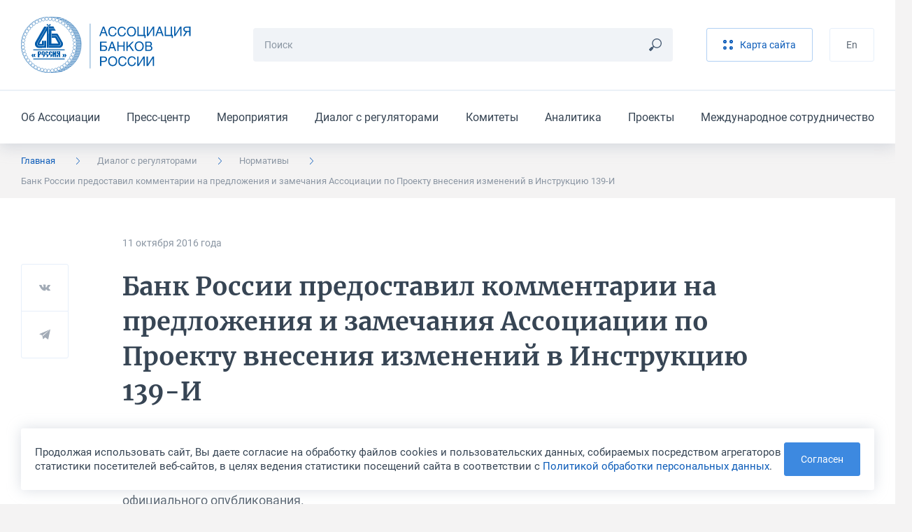

--- FILE ---
content_type: text/html; charset=UTF-8
request_url: https://asros.ru/dialog/standards/bank-rossii-predostavil-kommentarii-na-predlozheniya-i-zamechaniya-assotsiatsii-po-proektu-vneseniya-izmeneniy-v-instruktsiyu-139-i/
body_size: 10215
content:
	<!DOCTYPE html>
	<html lang="ru">
	<head>
		<meta http-equiv="Content-Type" content="text/html; charset=UTF-8" />
<script data-skip-moving="true">(function(w, d, n) {var cl = "bx-core";var ht = d.documentElement;var htc = ht ? ht.className : undefined;if (htc === undefined || htc.indexOf(cl) !== -1){return;}var ua = n.userAgent;if (/(iPad;)|(iPhone;)/i.test(ua)){cl += " bx-ios";}else if (/Windows/i.test(ua)){cl += ' bx-win';}else if (/Macintosh/i.test(ua)){cl += " bx-mac";}else if (/Linux/i.test(ua) && !/Android/i.test(ua)){cl += " bx-linux";}else if (/Android/i.test(ua)){cl += " bx-android";}cl += (/(ipad|iphone|android|mobile|touch)/i.test(ua) ? " bx-touch" : " bx-no-touch");cl += w.devicePixelRatio && w.devicePixelRatio >= 2? " bx-retina": " bx-no-retina";if (/AppleWebKit/.test(ua)){cl += " bx-chrome";}else if (/Opera/.test(ua)){cl += " bx-opera";}else if (/Firefox/.test(ua)){cl += " bx-firefox";}ht.className = htc ? htc + " " + cl : cl;})(window, document, navigator);</script>


<link href="/bitrix/cache/css/ru/main/template_5714ba0b6aeecba94e73a9daba5cb0a4/template_5714ba0b6aeecba94e73a9daba5cb0a4_v1.css?1768388734299520" type="text/css"  data-template-style="true" rel="stylesheet" />







<meta http-equiv="X-UA-Compatible" content="IE=edge">
<meta name="viewport" content="width=device-width, initial-scale=1, maximum-scale=1, minimal-ui">
<link rel="apple-touch-icon" sizes="180x180" href="/local/assets/favicons/apple-touch-icon.png">
<link rel="icon" type="image/png" sizes="32x32" href="/local/assets/favicons/favicon-32x32.png">
<link rel="icon" type="image/png" sizes="16x16" href="/local/assets/favicons/favicon-16x16.png">
<link rel="manifest" href="/local/assets/favicons/site.webmanifest">
<link rel="mask-icon" href="/local/assets/favicons/safari-pinned-tab.svg" color="#005baa">
<link rel="shortcut icon" href="/local/assets/favicons/favicon.ico">
<meta name="msapplication-TileColor" content="#002b50">
<meta name="msapplication-config" content="/local/assets/favicons/browserconfig.xml">
<meta name="theme-color" content="#005baa">
<meta name="cmsmagazine" content="9b63be5a8b895e98d08205c48cae222e">
<meta name="yandex-verification" content="a67b34f8d556bd23" />
<meta name="format-detection" content="telephone=no">
<meta property="og:type" content="article" />
<meta property="og:url" content= "https://asros.ru/dialog/standards/bank-rossii-predostavil-kommentarii-na-predlozheniya-i-zamechaniya-assotsiatsii-po-proektu-vneseniya-izmeneniy-v-instruktsiyu-139-i/" />
<meta property="og:title" content="Банк России предоставил комментарии на предложения и замечания Ассоциации по Проекту внесения изменений в Инструкцию 139-И" />
<meta property="og:description" content="Банк России подготовил проект Указания о внесении изменений в Инструкцию 139-И от 03.12.2012 &laquo;Об обязательных нормативах банков&raquo; (далее - Проект), которое планово вступит в силу через 10 дней после официального опубликования. Проект изменяет:..." />
<meta property="og:image" content="https://asros.ru/upload/default_share_picture.png" />



		<title>Банк России предоставил комментарии на предложения и замечания Ассоциации по Проекту внесения изменений в Инструкцию 139-И</title>
	</head>
	<body>
		<header class="header">
		<div class="header__top">
			<div class="container"><a class="header__logo" href="/"><img src="/local/assets/images/logo.svg"
			                                                             alt="Ассоциация Банков России" /></a>
				<div class="search-form header__search">
									<form class="search-form__form" action="/search/" method="get">
						<input class="input input_small search-form__input js-search-form-input" type="text" name="q" placeholder="Поиск" required="required" />
						<button class="search-form__button" type="submit"><svg><use xlink:href="/local/assets/images/icon.svg#icon_search"></use></svg></button>
					</form>
					<div class="search-form__results js-search-form-results"></div>
								</div>
				<div class="header__buttons">
									<a class="button button_light button_light_main header__button" href="/sitemap/"><svg><use xlink:href="/local/assets/images/icon.svg#icon_sandwich"></use></svg><span>Карта сайта</span></a>
					<!--a class="button header__button" href="/personal/">Личный кабинет</a-->
									<a class="button button_light button_light_line header__button" href="/en/">En</a>				</div><button class="burger-button header__burger-button js-burger-button" type="button"><span></span></button>
			</div>
		</div>
			<div class="header__bottom">
		<div class="container">
			<ul class="header__menu">
									<li class="header__item"><a class="header__link" href="/about/">Об Ассоциации</a></li>
									<li class="header__item"><a class="header__link" href="/news/">Пресс-центр</a></li>
									<li class="header__item"><a class="header__link" href="/events/">Мероприятия</a></li>
									<li class="header__item"><a class="header__link" href="/dialog/">Диалог с регуляторами</a></li>
									<li class="header__item"><a class="header__link" href="/committee/">Комитеты</a></li>
									<li class="header__item"><a class="header__link" href="/analytics/">Аналитика</a></li>
									<li class="header__item"><a class="header__link" href="/projects/">Проекты</a></li>
									<li class="header__item"><a class="header__link" href="/international/">Международное сотрудничество</a></li>
							</ul>
		</div>
	</div>
	</header>
	<div class="burger-menu">
	<div class="burger-menu__language">
		<div class="container"><a href="/en/">English</a></div>
	</div>
	<div class="burger-menu__menus-wrapper">
		<div class="burger-menu__menu burger-menu__menu_main js-burger-menu-main">
			<div class="container">
				<div class="vertical-menu">
					<button class="vertical-menu__item vertical-menu__item_bold js-burger-search" href="#">
						<p class="vertical-menu__text">Поиск</p>
						<svg class="vertical-menu__arrow vertical-menu__arrow_icon">
							<use xlink:href="/local/assets/images/icon.svg#icon_search"></use>
						</svg>
					</button>
<!--
					<a class="vertical-menu__item vertical-menu__item_bold vertical-menu__item_stroke" href="/personal/">
						<p class="vertical-menu__text">Личный кабинет</p>
						<svg class="vertical-menu__arrow vertical-menu__arrow_icon">
							<use xlink:href="/local/assets/images/icon.svg#icon_key"></use>
						</svg>
					</a>
-->
					<div class="vertical-menu__item"><a class="vertical-menu__text" href="/about/">Об Ассоциации</a>
						<button class="vertical-menu__button js-burger-open-submenu" data-burger-target-id="about">
							<svg class="vertical-menu__arrow">
								<use xlink:href="/local/assets/images/icon.svg#icon_arrow_right_small"></use>
							</svg>
						</button>
					</div>
					<div class="vertical-menu__item"><a class="vertical-menu__text" href="/news/">Пресс-центр</a>
						<button class="vertical-menu__button js-burger-open-submenu" data-burger-target-id="news">
							<svg class="vertical-menu__arrow">
								<use xlink:href="/local/assets/images/icon.svg#icon_arrow_right_small"></use>
							</svg>
						</button>
					</div>
					<a class="vertical-menu__item vertical-menu__item_stroke" href="/events/">
						<p class="vertical-menu__text">Мероприятия</p>
					</a>
					<div class="vertical-menu__item"><a class="vertical-menu__text" href="/dialog/">Диалог с регуляторами</a>
						<button class="vertical-menu__button js-burger-open-submenu" data-burger-target-id="dialog">
							<svg class="vertical-menu__arrow">
								<use xlink:href="/local/assets/images/icon.svg#icon_arrow_right_small"></use>
							</svg>
						</button>
					</div>
					<div class="vertical-menu__item"><a class="vertical-menu__text" href="/committee/">Комитеты</a>
						<button class="vertical-menu__button js-burger-open-submenu" data-burger-target-id="committee">
							<svg class="vertical-menu__arrow">
								<use xlink:href="/local/assets/images/icon.svg#icon_arrow_right_small"></use>
							</svg>
						</button>
					</div>
					<div class="vertical-menu__item"><a class="vertical-menu__text" href="/analytics/">Аналитика</a>
						<button class="vertical-menu__button js-burger-open-submenu" data-burger-target-id="analytics">
							<svg class="vertical-menu__arrow">
								<use xlink:href="/local/assets/images/icon.svg#icon_arrow_right_small"></use>
							</svg>
						</button>
					</div>
					<div class="vertical-menu__item"><a class="vertical-menu__text" href="/projects/">Проекты</a>
						<button class="vertical-menu__button js-burger-open-submenu" data-burger-target-id="projects">
							<svg class="vertical-menu__arrow">
								<use xlink:href="/local/assets/images/icon.svg#icon_arrow_right_small"></use>
							</svg>
						</button>
					</div>
					<div class="vertical-menu__item"><a class="vertical-menu__text" href="/international/">Международное сотрудничество</a>
						<button class="vertical-menu__button js-burger-open-submenu" data-burger-target-id="international">
							<svg class="vertical-menu__arrow">
								<use xlink:href="/local/assets/images/icon.svg#icon_arrow_right_small"></use>
							</svg>
						</button>
					</div>
				</div>
			</div>
		</div>
		<div class="burger-menu__menu burger-menu__menu_side burger-menu__menu_search js-burger-menu-search">
			<div class="container">
				<div class="search-form search-form_burger">
					<form class="search-form__form" action="/search/" method="get"><input
							class="input input_small search-form__input js-search-form-input" type="text" name="q"
							placeholder="Поиск" required="required"/>
						<button class="search-form__button js-search-form-clear" type="button">
							<svg>
								<use xlink:href="/local/assets/images/icon.svg#icon_remove"></use>
							</svg>
						</button>
					</form>
					<div class="search-form__results js-search-form-results"></div>
				</div>
			</div>
		</div>
		<div class="burger-menu__menu burger-menu__menu_side burger-menu__menu_menu js-burger-menu-inside"
		     data-burger-submenu="about">
			<div class="container">
				<button class="burger-menu__back js-burger-menu-back" type="button">
					<svg>
						<use xlink:href="/local/assets/images/icon.svg#icon_arrow_right_small"></use>
					</svg>
					<span>назад</span></button>
				<div class="burger-menu__submenu-content">
					<p class="burger-menu__title"><a href="/about/">Об Ассоциации</a></p>
					<div class="vertical-menu"><a class="vertical-menu__item" href="/about/"><p class="vertical-menu__text">Об Ассоциации</p></a><a class="vertical-menu__item" href="/about/join/"><p class="vertical-menu__text">Вступить в Ассоциацию</p></a><a class="vertical-menu__item" href="/about/documents/"><p class="vertical-menu__text">Отчеты и другие документы</p></a><a class="vertical-menu__item" href="/about/charter/"><p class="vertical-menu__text">Устав и положения Ассоциации</p></a><a class="vertical-menu__item" href="/about/membership/"><p class="vertical-menu__text">Члены Ассоциации</p></a><a class="vertical-menu__item" href="/about/council/"><p class="vertical-menu__text">Совет Ассоциации</p></a><a class="vertical-menu__item" href="/about/presidium/"><p class="vertical-menu__text">Президиум Совета Ассоциации</p></a><a class="vertical-menu__item" href="/about/management/"><p class="vertical-menu__text">Руководство и структура</p></a><a class="vertical-menu__item" href="/about/rewards/"><p class="vertical-menu__text">Награды</p></a><a class="vertical-menu__item" href="/about/partners/"><p class="vertical-menu__text">Партнёры</p></a><a class="vertical-menu__item" href="/about/history/"><p class="vertical-menu__text">История</p></a><a class="vertical-menu__item" href="/about/contacts/"><p class="vertical-menu__text">Контакты</p></a></div>				</div>
			</div>
		</div>
		<div class="burger-menu__menu burger-menu__menu_side burger-menu__menu_menu js-burger-menu-inside"
		     data-burger-submenu="news">
			<div class="container">
				<button class="burger-menu__back js-burger-menu-back" type="button">
					<svg>
						<use xlink:href="/local/assets/images/icon.svg#icon_arrow_right_small"></use>
					</svg>
					<span>назад</span></button>
				<div class="burger-menu__submenu-content">
					<p class="burger-menu__title"><a href="/news/asros/">Пресс-центр</a></p>
					<div class="vertical-menu"><a class="vertical-menu__item" href="/news/asros/"><p class="vertical-menu__text">Новости Ассоциации</p></a><a class="vertical-menu__item" href="/news/members/"><p class="vertical-menu__text">Новости участников</p></a><a class="vertical-menu__item" href="/news/opinions/"><p class="vertical-menu__text">Мнения и оценки</p></a><a class="vertical-menu__item" href="/news/photo/"><p class="vertical-menu__text">Фотогалереи</p></a><a class="vertical-menu__item" href="/news/contacts/"><p class="vertical-menu__text">Контакты пресс-службы</p></a><a class="vertical-menu__item" href="/news/logos/"><p class="vertical-menu__text">Логотипы для скачивания</p></a></div>				</div>
			</div>
		</div>
		<div class="burger-menu__menu burger-menu__menu_side burger-menu__menu_menu js-burger-menu-inside"
		     data-burger-submenu="dialog">
			<div class="container">
				<button class="burger-menu__back js-burger-menu-back" type="button">
					<svg>
						<use xlink:href="/local/assets/images/icon.svg#icon_arrow_right_small"></use>
					</svg>
					<span>назад</span></button>
				<div class="burger-menu__submenu-content">
					<p class="burger-menu__title"><a href="/dialog/">Диалог с регуляторами</a></p>
					<div class="vertical-menu"><a class="vertical-menu__item" href="/dialog/polls/"><p class="vertical-menu__text">Опросы</p></a><a class="vertical-menu__item" href="/dialog/analytics/"><p class="vertical-menu__text">Аналитика</p></a><a class="vertical-menu__item" href="/dialog/accounting-and-reporting/"><p class="vertical-menu__text">Бухгалтерский учет и отчетность</p></a><a class="vertical-menu__item" href="/dialog/capital/"><p class="vertical-menu__text">Капитал</p></a><a class="vertical-menu__item" href="/dialog/information-security/"><p class="vertical-menu__text">Информационная безопасность</p></a><a class="vertical-menu__item" href="/dialog/kreditnye-istorii/"><p class="vertical-menu__text">Кредитные истории</p></a><a class="vertical-menu__item" href="/dialog/lending-and-deposits/"><p class="vertical-menu__text">Кредитование и депозиты</p></a><a class="vertical-menu__item" href="/dialog/operatsionnyy-risk/"><p class="vertical-menu__text">Операционный риск</p></a><a class="vertical-menu__item" href="/dialog/liquidity/"><p class="vertical-menu__text">Ликвидность</p></a><a class="vertical-menu__item" href="/dialog/ndo/"><p class="vertical-menu__text">Наличное денежное обращение</p></a><a class="vertical-menu__item" href="/dialog/standards/"><p class="vertical-menu__text">Нормативы</p></a><a class="vertical-menu__item" href="/dialog/payments-and-settlements/"><p class="vertical-menu__text">Платежи и расчеты</p></a><a class="vertical-menu__item" href="/dialog/aml-cft/"><p class="vertical-menu__text">ПОД/ФТ</p></a><a class="vertical-menu__item" href="/dialog/reserves/"><p class="vertical-menu__text">Резервы</p></a><a class="vertical-menu__item" href="/dialog/refinancing/"><p class="vertical-menu__text">Рефинансирование</p></a><a class="vertical-menu__item" href="/dialog/other/"><p class="vertical-menu__text">Прочее</p></a></div>				</div>
			</div>
		</div>
		<div class="burger-menu__menu burger-menu__menu_side burger-menu__menu_menu js-burger-menu-inside"
		     data-burger-submenu="committee">
			<div class="container">
				<button class="burger-menu__back js-burger-menu-back" type="button">
					<svg>
						<use xlink:href="/local/assets/images/icon.svg#icon_arrow_right_small"></use>
					</svg>
					<span>назад</span></button>
				<div class="burger-menu__submenu-content">
					<p class="burger-menu__title"><a href="/committee/">Комитеты</a></p>
					<div class="vertical-menu"><a class="vertical-menu__item" href="/committee/banklaw/"><p class="vertical-menu__text">Комитет по банковскому законодательству</p></a><a class="vertical-menu__item" href="/committee/zalog/"><p class="vertical-menu__text">Комитет по залогам и оценке</p></a><a class="vertical-menu__item" href="/committee/iproduct/"><p class="vertical-menu__text">Комитет по инвестиционным банковским продуктам</p></a><a class="vertical-menu__item" href="/committee/itsecure/"><p class="vertical-menu__text">Комитет по информационной безопасности</p></a><a class="vertical-menu__item" href="/committee/ipoteka/"><p class="vertical-menu__text">Комитет по ипотечному кредитованию и проектному финансированию (в сфере строительства и ЖКХ)</p></a><a class="vertical-menu__item" href="/committee/compliance/"><p class="vertical-menu__text">Комитет по комплаенс-рискам и ПОД/ФТ</p></a><a class="vertical-menu__item" href="/committee/msp/"><p class="vertical-menu__text">Комитет по малому и среднему бизнесу</p></a><a class="vertical-menu__item" href="/committee/ndo/"><p class="vertical-menu__text">Комитет по наличному денежному обращению</p></a><a class="vertical-menu__item" href="/committee/ps/"><p class="vertical-menu__text">Комитет по платежным системам</p></a><a class="vertical-menu__item" href="/committee/risks/"><p class="vertical-menu__text">Комитет по рискам</p></a><a class="vertical-menu__item" href="/committee/fintech/"><p class="vertical-menu__text">Комитет по финансовым технологиям</p></a><a class="vertical-menu__item" href="/committee/bankassurance/"><p class="vertical-menu__text">Комитет по банкострахованию и взаимодействию со страховыми компаниями</p></a><a class="vertical-menu__item" href="/committee/rgzalog/"><p class="vertical-menu__text">Рабочая группа по изменению законодательства о залоге</p></a><a class="vertical-menu__item" href="/committee/accounting/"><p class="vertical-menu__text">Рабочая группа по учету, отчетности и налогам</p></a><a class="vertical-menu__item" href="/committee/outsource/"><p class="vertical-menu__text">Рабочая группа по вопросам аутсорсинга и взаимодействия с вендорами и поставщиками услуг и сервисов</p></a><a class="vertical-menu__item" href="/committee/guarantee/"><p class="vertical-menu__text">Рабочая группа по гарантиям и аккредитивам</p></a><a class="vertical-menu__item" href="/committee/esg/"><p class="vertical-menu__text">Проектная группа "ESG-банкинг"</p></a><a class="vertical-menu__item" href="/committee/digital/"><p class="vertical-menu__text">Экспертный центр по цифровым финансовым активам и цифровым валютам</p></a><a class="vertical-menu__item" href="/committee/pvr/"><p class="vertical-menu__text">Экспертный центр по применению продвинутых подходов к оценке банковских рисков для регуляторных целей</p></a><a class="vertical-menu__item" href="/committee/operrisk/"><p class="vertical-menu__text">Рабочая группа по операционному риску Экспертного центра по применению продвинутых подходов к оценке банковских рисков для регуляторных целей</p></a><a class="vertical-menu__item" href="/committee/finreg/"><p class="vertical-menu__text">Совет по финансовому регулированию и ДКП</p></a><a class="vertical-menu__item" href="/committee/corp/"><p class="vertical-menu__text">Экспертный центр по развитию корпоративного управления</p></a></div>				</div>
			</div>
		</div>
		<div class="burger-menu__menu burger-menu__menu_side burger-menu__menu_menu js-burger-menu-inside"
		     data-burger-submenu="analytics">
			<div class="container">
				<button class="burger-menu__back js-burger-menu-back" type="button">
					<svg>
						<use xlink:href="/local/assets/images/icon.svg#icon_arrow_right_small"></use>
					</svg>
					<span>назад</span></button>
				<div class="burger-menu__submenu-content">
					<p class="burger-menu__title"><a href="/analytics/">Аналитика</a></p>
					<div class="vertical-menu"><a class="vertical-menu__item" href="/analytics/asros/"><p class="vertical-menu__text">Аналитические материалы Ассоциации</p></a><a class="vertical-menu__item" href="/analytics/macro/"><p class="vertical-menu__text">Макроэкономические обзоры</p></a><a class="vertical-menu__item" href="/analytics/other/"><p class="vertical-menu__text">Другие материалы</p></a><a class="vertical-menu__item" href="/analytics/catalog/"><p class="vertical-menu__text">Каталог аналитических ресурсов</p></a></div>				</div>
			</div>
		</div>
		<div class="burger-menu__menu burger-menu__menu_side burger-menu__menu_menu js-burger-menu-inside"
		     data-burger-submenu="projects">
			<div class="container">
				<button class="burger-menu__back js-burger-menu-back" type="button">
					<svg>
						<use xlink:href="/local/assets/images/icon.svg#icon_arrow_right_small"></use>
					</svg>
					<span>назад</span></button>
				<div class="burger-menu__submenu-content">
					<p class="burger-menu__title"><a href="/projects/">Проекты</a></p>
					<div class="vertical-menu"><a class="vertical-menu__item" href="/projects/syndicated/"><p class="vertical-menu__text">Стандартный договор синдицированного кредита</p></a><a class="vertical-menu__item" href="/projects/autocred/"><p class="vertical-menu__text">Меморандум добросовестного автокредитования</p></a><a class="vertical-menu__item" href="/projects/award/"><p class="vertical-menu__text">Премия «Кредит доверия»</p></a><a class="vertical-menu__item" href="/projects/software/"><p class="vertical-menu__text">Импортозамещение ПО</p></a><a class="vertical-menu__item" href="/projects/requests/"><p class="vertical-menu__text">Рекомендации о приеме обращений физлиц на сайтах</p></a><a class="vertical-menu__item" href="/projects/cyber/"><p class="vertical-menu__text">Обмен данными о киберугрозах</p></a><a class="vertical-menu__item" href="/projects/misselling/"><p class="vertical-menu__text">Предупреждение мисселинга</p></a><a class="vertical-menu__item" href="/projects/cash-collection-standard/"><p class="vertical-menu__text">Стандарт качества инкассации</p></a><a class="vertical-menu__item" href="/projects/transformation-of-reporting/"><p class="vertical-menu__text">Трансформация сбора отчетности</p></a><a class="vertical-menu__item" href="/projects/marketplace/"><p class="vertical-menu__text">Маркетплейс</p></a><a class="vertical-menu__item" href="/projects/recommendations/"><p class="vertical-menu__text">Рекомендации предпринимателям</p></a></div>				</div>
			</div>
		</div>
		<div class="burger-menu__menu burger-menu__menu_side burger-menu__menu_menu js-burger-menu-inside"
		     data-burger-submenu="international">
			<div class="container">
				<button class="burger-menu__back js-burger-menu-back" type="button">
					<svg>
						<use xlink:href="/local/assets/images/icon.svg#icon_arrow_right_small"></use>
					</svg>
					<span>назад</span></button>
				<div class="burger-menu__submenu-content">
					<p class="burger-menu__title"><a href="/international/">Международное сотрудничество</a></p>
					<div class="vertical-menu"><a class="vertical-menu__item" href="/international/"><p class="vertical-menu__text">Международное сотрудничество</p></a><a class="vertical-menu__item" href="/international/news/"><p class="vertical-menu__text">Новости</p></a><a class="vertical-menu__item" href="/international/events/"><p class="vertical-menu__text">Мероприятия</p></a><a class="vertical-menu__item" href="/international/projects/"><p class="vertical-menu__text">Международные проекты</p></a><a class="vertical-menu__item" href="/international/partnership/"><p class="vertical-menu__text">Партнерство с международными организациями</p></a><a class="vertical-menu__item" href="/international/council/"><p class="vertical-menu__text">Международный банковский совет</p></a></div>				</div>
			</div>
		</div>
	</div>
</div>
	<div class="breadcrumbs"><div class="container"><ul class="breadcrumbs__list hide-lg"><li class="breadcrumbs__item is-active" ><a href="/">Главная</a><svg><use xlink:href="/local/assets/images/icon.svg#icon_arrow_right_small"></use></svg></li><li class="breadcrumbs__item is-mobile" ><a href="/dialog/">Диалог с регуляторами</a><svg><use xlink:href="/local/assets/images/icon.svg#icon_arrow_right_small"></use></svg></li><li class="breadcrumbs__item" ><a href="/dialog/standards/">Нормативы</a><svg><use xlink:href="/local/assets/images/icon.svg#icon_arrow_right_small"></use></svg></li><li class="breadcrumbs__item">Банк России предоставил комментарии на предложения и замечания Ассоциации по Проекту внесения изменений в Инструкцию 139-И<svg><use xlink:href="/local/assets/images/icon.svg#icon_arrow_right_small"></use></svg></li></ul><button class="breadcrumbs__toggle-button js-sidebar-toggle"><span>Диалог с регуляторами</span><svg><use xlink:href="/local/assets/images/icon.svg#icon_arrow_right_small"></use></svg></button></div></div>	<div class="sidebar sidebar_mobile js-sidebar-mobile">
	<h4 class="sidebar__title">Диалог с регуляторами</h4>
	<div class="sidebar__items"><a class="sidebar__item" href="/dialog/polls/">Опросы</a><a class="sidebar__item" href="/dialog/analytics/">Аналитика</a><a class="sidebar__item" href="/dialog/accounting-and-reporting/">Бухгалтерский учет и отчетность</a><a class="sidebar__item" href="/dialog/capital/">Капитал</a><a class="sidebar__item" href="/dialog/information-security/">Информационная безопасность</a><a class="sidebar__item" href="/dialog/kreditnye-istorii/">Кредитные истории</a><a class="sidebar__item" href="/dialog/lending-and-deposits/">Кредитование и депозиты</a><a class="sidebar__item" href="/dialog/operatsionnyy-risk/">Операционный риск</a><a class="sidebar__item" href="/dialog/liquidity/">Ликвидность</a><a class="sidebar__item" href="/dialog/ndo/">Наличное денежное обращение</a><a class="sidebar__item" href="/dialog/standards/">Нормативы</a><a class="sidebar__item" href="/dialog/payments-and-settlements/">Платежи и расчеты</a><a class="sidebar__item" href="/dialog/aml-cft/">ПОД/ФТ</a><a class="sidebar__item" href="/dialog/reserves/">Резервы</a><a class="sidebar__item" href="/dialog/refinancing/">Рефинансирование</a><a class="sidebar__item" href="/dialog/other/">Прочее</a></div></div>		<div class="section-wrapper section-wrapper_color_white section-wrapper_padding_56">
	<div class="container container_article"><div class="article">
	<div class="article__info">
		<p class="article__point">11 октября 2016&nbsp;года</p>
	</div>
	<h1
		class="article__title">Банк России предоставил комментарии на предложения и замечания Ассоциации по Проекту внесения изменений в Инструкцию 139-И</h1>
	<div class="share-buttons share-buttons_position_38 article__share js-share-buttons">
	<button class="share-buttons__social" type="button" data-sharer="vk" data-url="https://asros.ru/dialog/standards/bank-rossii-predostavil-kommentarii-na-predlozheniya-i-zamechaniya-assotsiatsii-po-proektu-vneseniya-izmeneniy-v-instruktsiyu-139-i/"
	        data-image="https://asros.ru/upload/default_share_picture.png" data-caption="Банк России подготовил проект Указания о внесении изменений в Инструкцию 139-И от 03.12.2012 &laquo;Об обязательных нормативах банков&raquo; (далее - Проект), которое планово вступит в силу через 10 дней после официального опубликования. Проект изменяет:..."
	        data-title="Банк России предоставил комментарии на предложения и замечания Ассоциации по Проекту внесения изменений в Инструкцию 139-И">
		<svg class="share-buttons__icon">
			<use xlink:href="/local/assets/images/icon.svg#icon_vk"></use>
		</svg>
	</button>
	<button class="share-buttons__social" type="button" data-sharer="telegram" data-url="https://asros.ru/dialog/standards/bank-rossii-predostavil-kommentarii-na-predlozheniya-i-zamechaniya-assotsiatsii-po-proektu-vneseniya-izmeneniy-v-instruktsiyu-139-i/"
	        data-title="Банк России предоставил комментарии на предложения и замечания Ассоциации по Проекту внесения изменений в Инструкцию 139-И" data-to="">
		<svg class="share-buttons__icon">
			<use xlink:href="/local/assets/images/icon.svg#icon_telegram"></use>
		</svg>
	</button>
	<!--button class="share-buttons__social" type="button" data-sharer="twitter" data-url="https://asros.ru/dialog/standards/bank-rossii-predostavil-kommentarii-na-predlozheniya-i-zamechaniya-assotsiatsii-po-proektu-vneseniya-izmeneniy-v-instruktsiyu-139-i/"
	        data-title="Банк России предоставил комментарии на предложения и замечания Ассоциации по Проекту внесения изменений в Инструкцию 139-И">
		<svg class="share-buttons__icon">
			<use xlink:href="/local/assets/images/icon.svg#icon_twitter"></use>
		</svg>
	</button-->
	<!--button class="share-buttons__social" type="button" data-sharer="facebook" data-url="https://asros.ru/dialog/standards/bank-rossii-predostavil-kommentarii-na-predlozheniya-i-zamechaniya-assotsiatsii-po-proektu-vneseniya-izmeneniy-v-instruktsiyu-139-i/">
		<svg class="share-buttons__icon">
			<use xlink:href="/local/assets/images/icon.svg#icon_fb"></use>
		</svg>
	</button-->
</div>	<div class="article__description"></div>
	<div class="article__content">
		<div class="content-zone">
			<p>Банк России подготовил проект Указания о внесении изменений в Инструкцию 139-И от 03.12.2012 &laquo;Об обязательных нормативах банков&raquo; (далее - Проект), которое планово вступит в силу через 10 дней после официального опубликования.</p>
<p>Проект изменяет:<br>
- условия применения пониженного коэффициента риска по кредитам субъектам МСП;<br>
- порядок расчета коэффициента рублевого фондирования;<br>
- порядок расчета норматива Н6 в отношении сделок с ценными бумагами, совершаемых на возвратной основе.</p>

<p>Проект устанавливает:<br>
- порядок расчета нормативов достаточности для банков, учитывающих величину кредитного риска на основе внутренних рейтингов;<br>
- порядок расчета кодов с учетом клиринговых сертификатов участия.</p>

<p>Проект также унифицирует подходы по применению повышенных коэффициентов риска.</p>
<p>Для формирования консолидированной позиции банковского сообщества Ассоциация провела опрос среди кредитных организаций, итоги которого были направлены регулятору.</p><p>Департамент банковского регулирования Банка России направил ответы на вопросы и предложения Ассоциации по Проекту.</p>		</div>
					<div class="article__section">
				<div class="article__section-header"><h4 class="article__section-title">Файлы</h4></div>
				<div class="article__section-content"><a class="file-card" href="/upload/iblock/841/12551_16100741_1.pdf" target="_blank"><span
							class="file-card__wrapper"><p class="file-card__title">Проект указания.pdf</p><p
								class="file-card__format">pdf								(242 КБ)</p><img class="file-card__icon"
						                                                         src="/local/assets/images/file.svg"/></span></a>
						<a class="file-card" href="/upload/iblock/71b/12552_16100741_1i.pdf" target="_blank"><span
							class="file-card__wrapper"><p class="file-card__title">Пояснительная записка.pdf</p><p
								class="file-card__format">pdf								(73 КБ)</p><img class="file-card__icon"
						                                                         src="/local/assets/images/file.svg"/></span></a>
						<a class="file-card" href="/upload/iblock/7a0/12553_itogovoepismoassots.pdf" target="_blank"><span
							class="file-card__wrapper"><p class="file-card__title">Итог опроса.pdf</p><p
								class="file-card__format">pdf								(5 МБ)</p><img class="file-card__icon"
						                                                         src="/local/assets/images/file.svg"/></span></a>
						<a class="file-card" href="/upload/iblock/850/12554_otvettsb.pdf" target="_blank"><span
							class="file-card__wrapper"><p class="file-card__title">Ответ ЦБ РФ.pdf</p><p
								class="file-card__format">pdf								(4 МБ)</p><img class="file-card__icon"
						                                                         src="/local/assets/images/file.svg"/></span></a>
						</div>
			</div>
				<div class="error-found error-found_horizontal error-found_margin_top_30 hide-lg">
	<p class="error-found__title">Нашли ошибку в тексте?</p>
	<p class="error-found__text">Сообщите нам! Выделите ошибочный фрагмент текста и нажмите Ctrl+Enter</p>
	<div class="error-found__buttons">
		<div class="error-found__button">Ctrl</div>
		<div class="error-found__button error-found__button_big">Enter</div>
	</div>
</div>		<a class="back-link back-link_margin_top_44"
		   href="/dialog/standards/">
			<svg>
				<use xlink:href="/local/assets/images/icon.svg#icon_arrow"></use>
			</svg>
			<span>Вернуться к списку</span></a>
	</div>
</div></div>	</div>
	<footer class="footer">
		<div class="footer__wrapper">
								<div class="footer__main">
				<div class="container">
					<div class="grid">
	<div class="grid__col grid__col_xl_3">

		<div class="footer-menu"><a class="footer-menu__title" href="/about/">Об ассоциации</a>
			<ul class="footer-menu__items"><li class="footer-menu__item"><a class="footer-menu__link" href="/about/">Об Ассоциации</a></li><li class="footer-menu__item"><a class="footer-menu__link" href="/about/join/">Вступить в Ассоциацию</a></li><li class="footer-menu__item"><a class="footer-menu__link" href="/about/documents/">Отчеты и другие документы</a></li><li class="footer-menu__item"><a class="footer-menu__link" href="/about/charter/">Устав и положения Ассоциации</a></li><li class="footer-menu__item"><a class="footer-menu__link" href="/about/membership/">Члены Ассоциации</a></li><li class="footer-menu__item"><a class="footer-menu__link" href="/about/council/">Совет Ассоциации</a></li><li class="footer-menu__item"><a class="footer-menu__link" href="/about/presidium/">Президиум Совета Ассоциации</a></li><li class="footer-menu__item"><a class="footer-menu__link" href="/about/management/">Руководство и структура</a></li><li class="footer-menu__item"><a class="footer-menu__link" href="/about/rewards/">Награды</a></li><li class="footer-menu__item"><a class="footer-menu__link" href="/about/partners/">Партнёры</a></li><li class="footer-menu__item"><a class="footer-menu__link" href="/about/history/">История</a></li><li class="footer-menu__item"><a class="footer-menu__link" href="/about/contacts/">Контакты</a></li></ul>		</div>

		<div class="footer-menu"><a class="footer-menu__title" href="/analytics/">Аналитика</a>
			<ul class="footer-menu__items"><li class="footer-menu__item"><a class="footer-menu__link" href="/analytics/asros/">Аналитические материалы Ассоциации</a></li><li class="footer-menu__item"><a class="footer-menu__link" href="/analytics/macro/">Макроэкономические обзоры</a></li><li class="footer-menu__item"><a class="footer-menu__link" href="/analytics/other/">Другие материалы</a></li><li class="footer-menu__item"><a class="footer-menu__link" href="/analytics/catalog/">Каталог аналитических ресурсов</a></li></ul>		</div>


		<div class="error-found footer__error">
			<div class="error-found__buttons">
				<div class="error-found__button">Ctrl</div>
				<div class="error-found__button error-found__button_big">Enter</div>
			</div>
			<p class="error-found__title">Нашли ошибку на сайте</p>
			<p class="error-found__text">Сообщите нам! Выделите ошибочный фрагмент текста и нажмите Ctrl+Enter</p>
		</div>

	</div>
	<div class="grid__col grid__col_xl_3">

		<div class="footer-menu"><a class="footer-menu__title" href="/news/asros/">Пресс-служба</a>
			<ul class="footer-menu__items"><li class="footer-menu__item"><a class="footer-menu__link" href="/news/asros/">Новости Ассоциации</a></li><li class="footer-menu__item"><a class="footer-menu__link" href="/news/members/">Новости участников</a></li><li class="footer-menu__item"><a class="footer-menu__link" href="/news/opinions/">Мнения и оценки</a></li><li class="footer-menu__item"><a class="footer-menu__link" href="/news/photo/">Фотогалереи</a></li><li class="footer-menu__item"><a class="footer-menu__link" href="/news/contacts/">Контакты пресс-службы</a></li><li class="footer-menu__item"><a class="footer-menu__link" href="/news/logos/">Логотипы для скачивания</a></li></ul>		</div>

		<div class="footer-menu"><a class="footer-menu__title" href="/dialog/">Диалог с регуляторами</a>
			<ul class="footer-menu__items"><li class="footer-menu__item"><a class="footer-menu__link" href="/dialog/polls/">Опросы</a></li><li class="footer-menu__item"><a class="footer-menu__link" href="/dialog/analytics/">Аналитика</a></li><li class="footer-menu__item"><a class="footer-menu__link" href="/dialog/accounting-and-reporting/">Бухгалтерский учет и отчетность</a></li><li class="footer-menu__item"><a class="footer-menu__link" href="/dialog/capital/">Капитал</a></li><li class="footer-menu__item"><a class="footer-menu__link" href="/dialog/information-security/">Информационная безопасность</a></li><li class="footer-menu__item"><a class="footer-menu__link" href="/dialog/kreditnye-istorii/">Кредитные истории</a></li><li class="footer-menu__item"><a class="footer-menu__link" href="/dialog/lending-and-deposits/">Кредитование и депозиты</a></li><li class="footer-menu__item"><a class="footer-menu__link" href="/dialog/operatsionnyy-risk/">Операционный риск</a></li><li class="footer-menu__item"><a class="footer-menu__link" href="/dialog/liquidity/">Ликвидность</a></li><li class="footer-menu__item"><a class="footer-menu__link" href="/dialog/ndo/">Наличное денежное обращение</a></li><li class="footer-menu__item"><a class="footer-menu__link" href="/dialog/standards/">Нормативы</a></li><li class="footer-menu__item"><a class="footer-menu__link" href="/dialog/payments-and-settlements/">Платежи и расчеты</a></li><li class="footer-menu__item"><a class="footer-menu__link" href="/dialog/aml-cft/">ПОД/ФТ</a></li><li class="footer-menu__item"><a class="footer-menu__link" href="/dialog/reserves/">Резервы</a></li><li class="footer-menu__item"><a class="footer-menu__link" href="/dialog/refinancing/">Рефинансирование</a></li><li class="footer-menu__item"><a class="footer-menu__link" href="/dialog/other/">Прочее</a></li></ul>		</div>


	</div>
	<div class="grid__col grid__col_xl_3">

		<div class="footer-menu"><a class="footer-menu__title" href="/events/">Мероприятия</a>
			<ul class="footer-menu__items"><li class="footer-menu__item"><a class="footer-menu__link" href="/events/">Анонсы мероприятий</a></li><li class="footer-menu__item"><a class="footer-menu__link" href="/events/main/">Ключевые мероприятия</a></li><li class="footer-menu__item"><a class="footer-menu__link" href="/events/archive/">Архив мероприятий</a></li><li class="footer-menu__item"><a class="footer-menu__link" href="/events/archive/main/">Архив ключевых мероприятий</a></li></ul>
</div>

		<div class="footer-menu"><a class="footer-menu__title" href="/international/">Международное сотрудничество</a>
			<ul class="footer-menu__items"><li class="footer-menu__item"><a class="footer-menu__link" href="/international/">Международное сотрудничество</a></li><li class="footer-menu__item"><a class="footer-menu__link" href="/international/news/">Новости</a></li><li class="footer-menu__item"><a class="footer-menu__link" href="/international/events/">Мероприятия</a></li><li class="footer-menu__item"><a class="footer-menu__link" href="/international/projects/">Международные проекты</a></li><li class="footer-menu__item"><a class="footer-menu__link" href="/international/partnership/">Партнерство с международными организациями</a></li><li class="footer-menu__item"><a class="footer-menu__link" href="/international/council/">Международный банковский совет</a></li></ul>		</div>
		<div class="footer-menu"><a class="footer-menu__title" href="/projects/">Проекты</a>
			<ul class="footer-menu__items"><li class="footer-menu__item"><a class="footer-menu__link" href="/projects/syndicated/">Стандартный договор синдицированного кредита</a></li><li class="footer-menu__item"><a class="footer-menu__link" href="/projects/autocred/">Меморандум добросовестного автокредитования</a></li><li class="footer-menu__item"><a class="footer-menu__link" href="/projects/award/">Премия «Кредит доверия»</a></li><li class="footer-menu__item"><a class="footer-menu__link" href="/projects/software/">Импортозамещение ПО</a></li><li class="footer-menu__item"><a class="footer-menu__link" href="/projects/requests/">Рекомендации о приеме обращений физлиц на сайтах</a></li><li class="footer-menu__item"><a class="footer-menu__link" href="/projects/cyber/">Обмен данными о киберугрозах</a></li><li class="footer-menu__item"><a class="footer-menu__link" href="/projects/misselling/">Предупреждение мисселинга</a></li><li class="footer-menu__item"><a class="footer-menu__link" href="/projects/cash-collection-standard/">Стандарт качества инкассации</a></li><li class="footer-menu__item"><a class="footer-menu__link" href="/projects/transformation-of-reporting/">Трансформация сбора отчетности</a></li><li class="footer-menu__item"><a class="footer-menu__link" href="/projects/marketplace/">Маркетплейс</a></li><li class="footer-menu__item"><a class="footer-menu__link" href="/projects/recommendations/">Рекомендации предпринимателям</a></li></ul>		</div>



	</div>
	<div class="grid__col grid__col_xl_3">

		<div class="footer-menu"><a class="footer-menu__title" href="/committee/">Комитеты</a>
			<ul class="footer-menu__items"><li class="footer-menu__item"><a class="footer-menu__link" href="/committee/banklaw/">Комитет по банковскому законодательству</a></li><li class="footer-menu__item"><a class="footer-menu__link" href="/committee/zalog/">Комитет по залогам и оценке</a></li><li class="footer-menu__item"><a class="footer-menu__link" href="/committee/iproduct/">Комитет по инвестиционным банковским продуктам</a></li><li class="footer-menu__item"><a class="footer-menu__link" href="/committee/itsecure/">Комитет по информационной безопасности</a></li><li class="footer-menu__item"><a class="footer-menu__link" href="/committee/ipoteka/">Комитет по ипотечному кредитованию и проектному финансированию (в сфере строительства и ЖКХ)</a></li><li class="footer-menu__item"><a class="footer-menu__link" href="/committee/compliance/">Комитет по комплаенс-рискам и ПОД/ФТ</a></li><li class="footer-menu__item"><a class="footer-menu__link" href="/committee/msp/">Комитет по малому и среднему бизнесу</a></li><li class="footer-menu__item"><a class="footer-menu__link" href="/committee/ndo/">Комитет по наличному денежному обращению</a></li><li class="footer-menu__item"><a class="footer-menu__link" href="/committee/ps/">Комитет по платежным системам</a></li><li class="footer-menu__item"><a class="footer-menu__link" href="/committee/risks/">Комитет по рискам</a></li><li class="footer-menu__item"><a class="footer-menu__link" href="/committee/fintech/">Комитет по финансовым технологиям</a></li><li class="footer-menu__item"><a class="footer-menu__link" href="/committee/bankassurance/">Комитет по банкострахованию и взаимодействию со страховыми компаниями</a></li><li class="footer-menu__item"><a class="footer-menu__link" href="/committee/rgzalog/">Рабочая группа по изменению законодательства о залоге</a></li><li class="footer-menu__item"><a class="footer-menu__link" href="/committee/accounting/">Рабочая группа по учету, отчетности и налогам</a></li><li class="footer-menu__item"><a class="footer-menu__link" href="/committee/outsource/">Рабочая группа по вопросам аутсорсинга и взаимодействия с вендорами и поставщиками услуг и сервисов</a></li><li class="footer-menu__item"><a class="footer-menu__link" href="/committee/guarantee/">Рабочая группа по гарантиям и аккредитивам</a></li><li class="footer-menu__item"><a class="footer-menu__link" href="/committee/esg/">Проектная группа "ESG-банкинг"</a></li><li class="footer-menu__item"><a class="footer-menu__link" href="/committee/digital/">Экспертный центр по цифровым финансовым активам и цифровым валютам</a></li><li class="footer-menu__item"><a class="footer-menu__link" href="/committee/pvr/">Экспертный центр по применению продвинутых подходов к оценке банковских рисков для регуляторных целей</a></li><li class="footer-menu__item"><a class="footer-menu__link" href="/committee/operrisk/">Рабочая группа по операционному риску Экспертного центра по применению продвинутых подходов к оценке банковских рисков для регуляторных целей</a></li><li class="footer-menu__item"><a class="footer-menu__link" href="/committee/finreg/">Совет по финансовому регулированию и ДКП</a></li><li class="footer-menu__item"><a class="footer-menu__link" href="/committee/corp/">Экспертный центр по развитию корпоративного управления</a></li></ul>		</div>

	</div>
</div>				</div>
			</div>
					<div class="footer__bottom">
				<div class="container">
					<div class="footer-bottom">
						<div class="footer-bottom__top">
							<p class="footer-bottom__text footer-bottom__text_copyright"><span>© 2026 Ассоциация «Россия»</span> <span>Все права защищены (18+)</span></p>
							<p class="footer-bottom__text footer-bottom__text_address"><span>125009, Москва, Никитский пер.,д. 4, стр. 1</span><span>тел./факс: +7 (495) 785-2990</span></p>
							<p class="footer-bottom__text"><a class="footer-bottom__link" href="mailto:asros@asros.ru">asros@asros.ru</a></p>
							<div class="socials footer-bottom__socials"><a class="socials__button" href="https://www.vk.com/asros/" target="_blank" rel="nofollow">
	<svg>
		<use xlink:href="/local/assets/images/icon.svg#icon_vk"></use>
	</svg>
</a>
<a class="socials__button" href="https://t.me/asros_ru" target="_blank" rel="nofollow">
	<svg>
		<use xlink:href="/local/assets/images/icon.svg#icon_telegram"></use>
	</svg>
</a>
<a class="socials__button" href="https://twitter.com/asros_ru" target="_blank" rel="nofollow">
	<svg>
		<use xlink:href="/local/assets/images/icon.svg#icon_twitter"></use>
	</svg>
</a></div>
						</div>
						<div class="footer-bottom__bottom">
							<p class="footer-bottom__disclaimer">При использовании размещенных на сайте материалов ссылка на источник обязательна.<br>
Содержание размещенных на сайте публикаций СМИ и новостей организаций-членов Ассоциации не обязательно совпадает с мнением Ассоциации банков России.</p><a class="footer-bottom__logo" href="https://art-performance.com/" target="_blank" title="Разработка сайта"><svg viewBox="0 0 201 12"><use xlink:href="/local/assets/images/icon.svg#icon_artperformance"></use></svg></a>
						</div>
					</div>
				</div>
			</div>
		</div>
	</footer>
	<div id="comp_a8bca632714ba237b9c7c453f8f25787">	
<form class="container container--cookie" method="post" action="/dialog/standards/bank-rossii-predostavil-kommentarii-na-predlozheniya-i-zamechaniya-assotsiatsii-po-proektu-vneseniya-izmeneniy-v-instruktsiyu-139-i/"><input type="hidden" name="bxajaxid" id="bxajaxid_a8bca632714ba237b9c7c453f8f25787_8BACKi" value="a8bca632714ba237b9c7c453f8f25787" /><input type="hidden" name="AJAX_CALL" value="Y" />      <input type="hidden" name="sessid" id="sessid" value="e36aae4a11af1cef7de9f63acc2c754e" />		<div class="cookie-info">
			<div class="cookie-info__wrapper">Продолжая использовать сайт, Вы&nbsp;даете согласие на&nbsp;обработку файлов cookies и&nbsp;пользовательских
				данных, собираемых посредством агрегаторов статистики посетителей веб-сайтов, в&nbsp;целях ведения статистики
				посещений сайта в&nbsp;соответствии с&nbsp;<a href="/about/privacy/" target="_blank">Политикой
					обработки персональных данных</a>.</div>
			<button class="cookie-info__button button button_support" type="submit" name="cookie-agree" value="Y">Согласен
			</button>
		</div>
	</form>
</div><!-- Yandex.Metrika counter -->
<noscript>
	<div><img src="https://mc.yandex.ru/watch/4129264" style="position:absolute; left:-9999px;" alt=""/></div>
</noscript>
<!-- /Yandex.Metrika counter -->	<script>if(!window.BX)window.BX={};if(!window.BX.message)window.BX.message=function(mess){if(typeof mess==='object'){for(let i in mess) {BX.message[i]=mess[i];} return true;}};</script>
<script>(window.BX||top.BX).message({"JS_CORE_LOADING":"Загрузка...","JS_CORE_NO_DATA":"- Нет данных -","JS_CORE_WINDOW_CLOSE":"Закрыть","JS_CORE_WINDOW_EXPAND":"Развернуть","JS_CORE_WINDOW_NARROW":"Свернуть в окно","JS_CORE_WINDOW_SAVE":"Сохранить","JS_CORE_WINDOW_CANCEL":"Отменить","JS_CORE_WINDOW_CONTINUE":"Продолжить","JS_CORE_H":"ч","JS_CORE_M":"м","JS_CORE_S":"с","JSADM_AI_HIDE_EXTRA":"Скрыть лишние","JSADM_AI_ALL_NOTIF":"Показать все","JSADM_AUTH_REQ":"Требуется авторизация!","JS_CORE_WINDOW_AUTH":"Войти","JS_CORE_IMAGE_FULL":"Полный размер"});</script><script src="/bitrix/js/main/core/core.min.js?1754900120229643"></script><script>BX.Runtime.registerExtension({"name":"main.core","namespace":"BX","loaded":true});</script>
<script>BX.setJSList(["\/bitrix\/js\/main\/core\/core_ajax.js","\/bitrix\/js\/main\/core\/core_promise.js","\/bitrix\/js\/main\/polyfill\/promise\/js\/promise.js","\/bitrix\/js\/main\/loadext\/loadext.js","\/bitrix\/js\/main\/loadext\/extension.js","\/bitrix\/js\/main\/polyfill\/promise\/js\/promise.js","\/bitrix\/js\/main\/polyfill\/find\/js\/find.js","\/bitrix\/js\/main\/polyfill\/includes\/js\/includes.js","\/bitrix\/js\/main\/polyfill\/matches\/js\/matches.js","\/bitrix\/js\/ui\/polyfill\/closest\/js\/closest.js","\/bitrix\/js\/main\/polyfill\/fill\/main.polyfill.fill.js","\/bitrix\/js\/main\/polyfill\/find\/js\/find.js","\/bitrix\/js\/main\/polyfill\/matches\/js\/matches.js","\/bitrix\/js\/main\/polyfill\/core\/dist\/polyfill.bundle.js","\/bitrix\/js\/main\/core\/core.js","\/bitrix\/js\/main\/polyfill\/intersectionobserver\/js\/intersectionobserver.js","\/bitrix\/js\/main\/lazyload\/dist\/lazyload.bundle.js","\/bitrix\/js\/main\/polyfill\/core\/dist\/polyfill.bundle.js","\/bitrix\/js\/main\/parambag\/dist\/parambag.bundle.js"]);
</script>
<script>(window.BX||top.BX).message({"LANGUAGE_ID":"ru","FORMAT_DATE":"DD.MM.YYYY","FORMAT_DATETIME":"DD.MM.YYYY HH:MI:SS","COOKIE_PREFIX":"BITRIX_SM","SERVER_TZ_OFFSET":"10800","UTF_MODE":"Y","SITE_ID":"ru","SITE_DIR":"\/","USER_ID":"","SERVER_TIME":1768835727,"USER_TZ_OFFSET":0,"USER_TZ_AUTO":"Y","bitrix_sessid":"e36aae4a11af1cef7de9f63acc2c754e"});</script><script>BX.setJSList(["\/local\/assets\/scripts\/libs\/jquery.min.js","\/local\/assets\/scripts\/libs\/history.js","\/local\/assets\/scripts\/app.min.js","\/local\/assets\/scripts\/main.js"]);</script>
<script>BX.setCSSList(["\/local\/assets\/styles\/app.min.css","\/local\/components\/abr\/cookie.info\/templates\/.default\/style.css","\/local\/templates\/main\/template_styles.css"]);</script>
<script  src="/bitrix/cache/js/ru/main/template_5bfe61835082c0fdac001aa1a061ef71/template_5bfe61835082c0fdac001aa1a061ef71_v1.js?17663870271011205"></script>

<script>
function _processform_8BACKi(){
	if (BX('bxajaxid_a8bca632714ba237b9c7c453f8f25787_8BACKi'))
	{
		var obForm = BX('bxajaxid_a8bca632714ba237b9c7c453f8f25787_8BACKi').form;
		BX.bind(obForm, 'submit', function() {BX.ajax.submitComponentForm(this, 'comp_a8bca632714ba237b9c7c453f8f25787', true)});
	}
	BX.removeCustomEvent('onAjaxSuccess', _processform_8BACKi);
}
if (BX('bxajaxid_a8bca632714ba237b9c7c453f8f25787_8BACKi'))
	_processform_8BACKi();
else
	BX.addCustomEvent('onAjaxSuccess', _processform_8BACKi);
</script>
<script type="text/javascript">
    (function (m, e, t, r, i, k, a) {
        m[i] = m[i] || function () {
            (m[i].a = m[i].a || []).push(arguments)
        };
        m[i].l = 1 * new Date();
        k = e.createElement(t), a = e.getElementsByTagName(t)[0], k.async = 1, k.src = r, a.parentNode.insertBefore(k, a)
    })
    (window, document, "script", "https://mc.yandex.ru/metrika/tag.js", "ym");

    ym(4129264, "init", {
        clickmap: true,
        trackLinks: true,
        accurateTrackBounce: true,
        webvisor: true
    });
</script>
</body>
	</html>

--- FILE ---
content_type: image/svg+xml
request_url: https://asros.ru/local/assets/images/file.svg
body_size: 966
content:
<svg id="Слой_1" xmlns="http://www.w3.org/2000/svg" viewBox="0 0 22 25" enable-background="new 0 0 22 25"><style>.st0,.st1{fill-rule:evenodd;clip-rule:evenodd;fill:#fff}.st1{filter:url(#Adobe_OpacityMaskFilter)}.st2{mask:url(#path-1-inside-1_1_);fill:#3d89e0}</style><path class="st0" d="M2.5 1.5h12.7c.5 0 .9.4.9.9v.8H5.2c-1 0-1.8.8-1.8 1.8v14.3h-.9c-.5 0-.9-.4-.9-.9v-16c-.1-.5.4-.9.9-.9zm.9 18.7h-.9c-1 0-1.8-.8-1.8-1.8v-16c0-1 .8-1.8 1.8-1.8h12.7c1 0 1.8.8 1.8 1.8v.8h.9c1 0 1.8.8 1.8 1.8v16c0 1-.8 1.8-1.8 1.8H5.2c-1 0-1.8-.8-1.8-1.8v-.8zm1.3-.9h-.4V5c0-.5.4-.9.9-.9h10.9v.4h.9v-.4h.9c.5 0 .9.4.9.9v16c0 .5-.4.9-.9.9H5.2c-.5 0-.9-.4-.9-.9v-.8h.4v-.9z"/><defs><filter id="Adobe_OpacityMaskFilter" filterUnits="userSpaceOnUse" x="-.3" y="-.3" width="20.9" height="24.1"><feColorMatrix values="1 0 0 0 0 0 1 0 0 0 0 0 1 0 0 0 0 0 1 0"/></filter></defs><mask maskUnits="userSpaceOnUse" x="-.3" y="-.3" width="20.9" height="24.1" id="path-1-inside-1_1_"><path class="st1" d="M2.5 1.5h12.7c.5 0 .9.4.9.9v.8H5.2c-1 0-1.8.8-1.8 1.8v14.3h-.9c-.5 0-.9-.4-.9-.9v-16c-.1-.5.4-.9.9-.9zm.9 18.7h-.9c-1 0-1.8-.8-1.8-1.8v-16c0-1 .8-1.8 1.8-1.8h12.7c1 0 1.8.8 1.8 1.8v.8h.9c1 0 1.8.8 1.8 1.8v16c0 1-.8 1.8-1.8 1.8H5.2c-1 0-1.8-.8-1.8-1.8v-.8zm1.3-.9h-.4V5c0-.5.4-.9.9-.9h10.9v.4h.9v-.4h.9c.5 0 .9.4.9.9v16c0 .5-.4.9-.9.9H5.2c-.5 0-.9-.4-.9-.9v-.8h.4v-.9z"/></mask><path class="st2" d="M16.1 3.2v.9h.9v-.9h-.9zM3.4 19.3v.9h.9v-.9h-.9zm0 .9h.9v-.9h-.9v.9zM17 3.2h-.9v.9h.9v-.9zM4.3 19.3h-.9v.9h.9v-.9zm.4 0h.9v-.9h-.9v.9zM16.1 4.1h.9v-.9h-.9v.9zm0 .4h-.9v.9h.9v-.9zm.9 0v.9h.9v-.9H17zm0-.4v-.9h-.9v.9h.9zM4.3 20.2v-.9h-.9v.9h.9zm.4 0v.9h.9v-.9h-.9zM15.2.6H2.5v1.8h12.7V.6zM17 2.4c0-1-.8-1.8-1.8-1.8v1.8H17zm0 .8v-.8h-1.8v.8H17zm-.9-.9H5.2v1.8h10.9V2.3zm-10.9 0C3.7 2.3 2.4 3.5 2.4 5h1.8c0-.5.4-.9.9-.9V2.3zM2.4 5v14.3h1.8V5H2.4zm.1 15.2h.9v-1.8h-.9v1.8zM.6 18.4c0 1 .8 1.8 1.8 1.8v-1.8H.6zm0-16v16h1.8v-16H.6zM2.5.6C1.5.6.7 1.4.7 2.4h1.8V.6zm.9 18.7h-.9v1.8h.9v-1.8zm-.9 0c-.5 0-.9-.4-.9-.9H-.2c0 1.5 1.2 2.8 2.7 2.8v-1.9zm-1-.9v-16H-.3v16h1.8zm0-16c0-.5.4-.9.9-.9V-.3C.9-.3-.3.9-.3 2.5h1.8zm1-.9h12.7V-.3H2.5v1.8zm12.7 0c.5 0 .9.4.9.9h1.8c0-1.5-1.2-2.8-2.7-2.8v1.9zm.9.9v.8h1.8v-.8h-1.8zm1.8-.1H17v1.8h.9V2.3zM20.6 5c0-1.5-1.2-2.8-2.8-2.8V4c.5 0 .9.4.9.9h1.9zm0 16V5h-1.8v16h1.8zm-2.7 2.8c1.5 0 2.8-1.2 2.8-2.8h-1.8c0 .5-.4.9-.9.9v1.9zm-12.7 0h12.7V22H5.2v1.8zM2.4 21c0 1.5 1.2 2.8 2.8 2.8V22c-.5 0-.9-.4-.9-.9H2.4zm0-.8v.8h1.8v-.8H2.4zm1.4 0h.4v-1.8h-.4v1.8zM3.4 5v14.3h.9L5.2 5H3.4zm1.8-1.8c-1 0-1.8.8-1.8 1.8h1.8V3.2zm10.9 0H5.2v.9h10.9v-.9zm-.9.9l1.8-.2V4h-1.8zm2.7-.1h-1.7m.8.1h.9V2.3H17M19.7 5c0-1-.8-1.8-1.8-1.8V5h1.8zm0 16V5h-1.8v16h1.8zm-1.8 1.8c1 0 1.8-.8 1.8-1.8h-1.8v1.8zm-12.7 0h12.7V21H5.2v1.8zM3.4 21c0 1 .8 1.8 1.8 1.8V21H3.4zm-1-.8v.8h1.8v-.8H2.4zm1.8-.9v1.8-1.8zm-1.5 0v.9h1.6l-.1-.9H2.7z"/></svg>